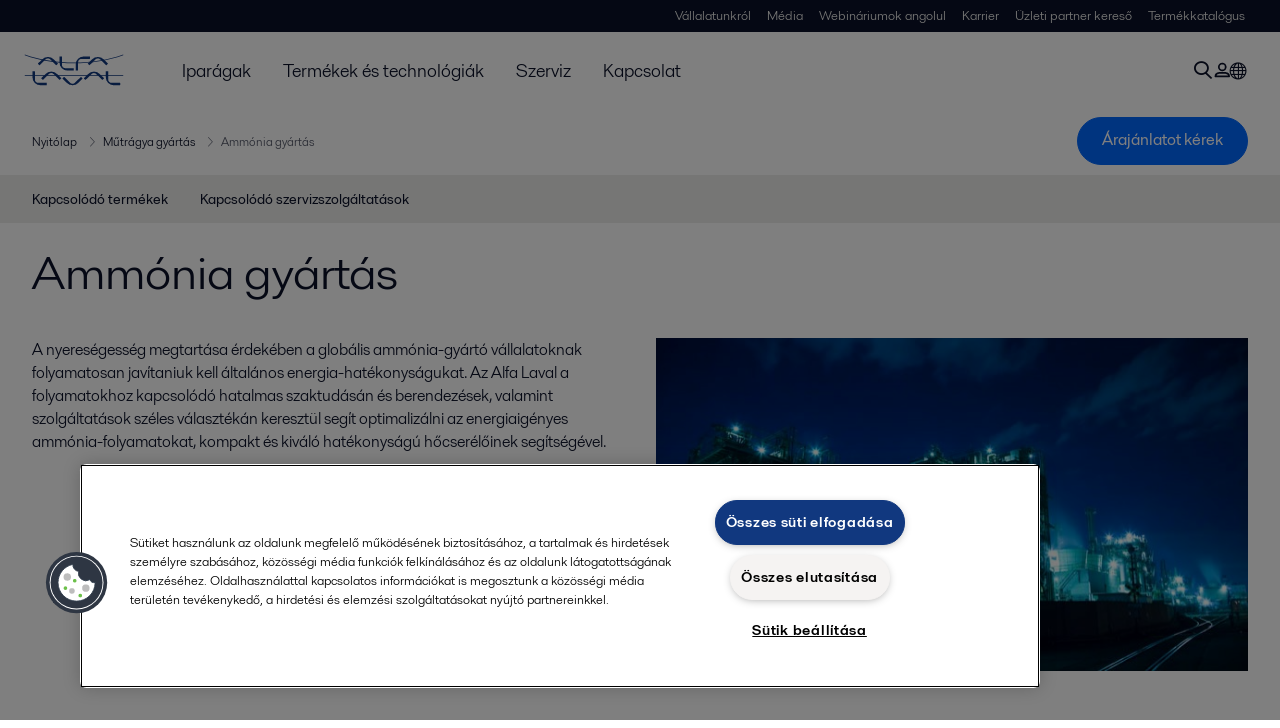

--- FILE ---
content_type: text/html; charset=utf-8
request_url: https://www.alfalaval.hu/iparagak/vegyipar/mutragya-gyartas/ammonia-gyartas/
body_size: 6431
content:
<!DOCTYPE html>
<html class="desktop not-touch" lang="hu" data-locale="hu">
<head>
    <meta charset="UTF-8">
<meta http-equiv="Cache-Control" content="no-cache, no-store, must-revalidate">
<meta http-equiv="Pragma" content="no-cache">
<meta http-equiv="Expires" content="0">
<meta name="viewport" content="width=device-width, initial-scale=1.0">
        <meta name="referrer" content="strict-origin-when-cross-origin">

    <meta http-equiv="X-UA-Compatible" content="IE=edge">

        <title>Ammónia gyártás | Alfa Laval</title>

        <meta name="description" content="A nyereségesség megtartása érdekében a globális ammónia-gyártó vállalatoknak folyamatosan javítaniuk kell általános energia-hatékonyságukat. Az Alfa Laval a folyamatokhoz kapcsolódó hatalmas szaktudásán és berendezések, valamint szolgáltatások széles választékán keresztül segít optimalizálni az ener">


            <link rel="canonical" href="https://www.alfalaval.hu/iparagak/vegyipar/mutragya-gyartas/ammonia-gyartas/">

<link rel="alternate" hreflang="cs" href="https://www.alfalaval.cz/prumyslova-odvetvi/chemicky-prumysl/hnojiva/ammonia-production/">
<link rel="alternate" hreflang="da" href="https://www.alfalaval.dk/industrier/kemikalier/kunstgodning/ammonia-production/">
<link rel="alternate" hreflang="de" href="https://www.alfalaval.de/industrien/chemikalien/duengemittel/produktion-von-ammoniak/">
<link rel="alternate" hreflang="en" href="https://www.alfalaval.com/industries/chemicals/fertilizers/ammonia-production/">
<link rel="alternate" hreflang="en-au" href="https://www.alfalaval.com.au/industries/chemicals/fertilizers/ammonia-production/">
<link rel="alternate" hreflang="en-bz" href="https://www.alfalaval.nl/industries/chemicals/fertilizers/ammonia-production/">
<link rel="alternate" hreflang="en-ca" href="https://www.alfalaval.ca/industries/chemicals/fertilizers/ammonia-production/">
<link rel="alternate" hreflang="en-gb" href="https://www.alfalaval.co.uk/industries/chemicals/fertilizers/ammonia-production/">
<link rel="alternate" hreflang="en-in" href="https://www.alfalaval.in/industries/chemicals/fertilizers/ammonia-production/">
<link rel="alternate" hreflang="en-my" href="https://www.alfalaval.my/industries/chemicals/fertilizers/ammonia-production/">
<link rel="alternate" hreflang="en-nz" href="https://www.alfalaval.co.nz/industries/chemicals/fertilizers/ammonia-production/">
<link rel="alternate" hreflang="en-sg" href="https://www.alfalaval.sg/industries/chemicals/fertilizers/ammonia-production/">
<link rel="alternate" hreflang="en-tt" href="https://www.alfalaval.ae/industries/chemicals/fertilizers/ammonia-production/">
<link rel="alternate" hreflang="en-us" href="https://www.alfalaval.us/industries/chemicals/fertilizers/ammonia-production/">
<link rel="alternate" hreflang="en-za" href="https://www.alfalaval.co.za/industries/chemicals/fertilizers/ammonia-production/">
<link rel="alternate" hreflang="es-ar" href="https://www.alfalaval.lat/industrias/chemicals/fertilizantes/ammonia-production/">
<link rel="alternate" hreflang="es-co" href="https://www.alfalaval.com.co/industrias/quimica/fertilizantes/produccion-de-amoniaco/">
<link rel="alternate" hreflang="es-mx" href="https://www.alfalaval.mx/industrias/quimicos/fertilizantes/produccion-de-amoniaco/">
<link rel="alternate" hreflang="fi" href="https://www.alfalaval.fi/teollisuusalat/kemikaalit/lannoitteet/ammonia-production/">
<link rel="alternate" hreflang="fr" href="https://www.alfalaval.fr/industries/produits-chimiques/engrais/production-d-ammoniac/">
<link rel="alternate" hreflang="fr-be" href="https://www.alfalaval.nl/fr-be/industries/produits-chimiques/engrais/production-d-ammoniac/">
<link rel="alternate" hreflang="fr-ca" href="https://www.alfalaval.ca/fr-ca/industries/produits-chimiques/engrais/production-d-ammoniac/">
<link rel="alternate" hreflang="hu" href="https://www.alfalaval.hu/iparagak/vegyipar/mutragya-gyartas/ammonia-gyartas/">
<link rel="alternate" hreflang="id" href="https://www.alfalaval.id/industries/chemicals/fertilizers/ammonia-production/">
<link rel="alternate" hreflang="it" href="https://www.alfalaval.it/industrie/sostanze-chimiche/fertilizzanti/produzione-di-ammoniaca/">
<link rel="alternate" hreflang="ja" href="https://www.alfalaval.jp/industries/chemicals/fertilizers/ammonia-production/">
<link rel="alternate" hreflang="ko" href="https://www.alfalaval.kr/industries/chemicals/fertilizers/ammonia-production/">
<link rel="alternate" hreflang="lt" href="https://www.alfalaval.lt/pramons-akos/chemins-mediagos/trasos/ammonia-production/">
<link rel="alternate" hreflang="lv" href="https://www.alfalaval.lv/rupniecibas-industrijas/kimikalijas/meslojums/ammonia-production/">
<link rel="alternate" hreflang="nl" href="https://www.alfalaval.nl/nl/industrieen/chemicalien/meststoffen/ammonia-production/">
<link rel="alternate" hreflang="no" href="https://www.alfalaval.no/industrier/kjemikalier/gjodsel/ammonia-production/">
<link rel="alternate" hreflang="pl" href="https://www.alfalaval.pl/branze-przemyslowe/przemysl-chemiczny/nawozy-sztuczne/produkcja-amoniaku/">
<link rel="alternate" hreflang="pt" href="https://www.alfalaval.com.br/industrias/quimica/fertilizantes/producao-de-amonia/">
<link rel="alternate" hreflang="ro" href="https://www.alfalaval.ro/industrii/chimicale/ingrasaminte/productia-de-amoniac/">
<link rel="alternate" hreflang="sk" href="https://www.alfalaval.sk/priemyselne-odvetvia/chemicky-priemysel/hnojiva/ammonia-production/">
<link rel="alternate" hreflang="sl" href="https://www.alfa-laval.si/industrije/chemicals/gnojila/proizvodnja-amoniaka/">
<link rel="alternate" hreflang="sr" href="https://www.alfalaval.rs/primene/hemikalije/dubriva/proizvodnja-amonijaka/">
<link rel="alternate" hreflang="sv" href="https://www.alfalaval.se/industrier/kemikalier/godningsmedel/ammonia-production/">
<link rel="alternate" hreflang="th" href="https://www.alfalaval.co.th/industries/chemicals/fertilizers/ammonia-production/">
<link rel="alternate" hreflang="uk" href="https://www.alfalaval.ua/industries/chemicals/fertilizers/ammonia-production/">
<link rel="alternate" hreflang="zh" href="https://www.alfalaval.cn/industries/chemicals/fertilizers/ammonia-production/">
<link rel="alternate" hreflang="zh-tw" href="https://www.alfalaval.tw/industries/chemicals/fertilizers/ammonia-production/">
<link rel="alternate" hreflang="x-default" href="https://www.alfalaval.com/industries/chemicals/fertilizers/ammonia-production/">

    
    <meta prefix="og:http://ogp.me/ns#" property="og:title" content="Ammónia gyártás"><meta prefix="og:http://ogp.me/ns#" property="og:url" content="https://www.alfalaval.hu/iparagak/vegyipar/mutragya-gyartas/ammonia-gyartas/"><meta prefix="og:http://ogp.me/ns#" property="og:description" content="Az energiahatékonyság elengedhetetlen a nagy mennyiségű ammónia gyártásban. Azért választják az ammónia gyártók az Alfa Laval kiváló hatékonyságú, kompakt hőcserélőit. "><meta prefix="og:http://ogp.me/ns#" property="og:image" content="https://www.alfalaval.hu/globalassets/images/industries/chemicals/fertilizers/ammonia_640x360.jpg">

    <link rel="preconnect" href="https://cdn.cookielaw.org/">
<link rel="dns-prefetch" href="https://cdn.cookielaw.org/">

<link rel="preconnect" href="https://assets.adobedtm.com/">
<link rel="dns-prefetch" href="https://assets.adobedtm.com/">

<link rel="preconnect" href="https://www.gstatic.com/">
<link rel="dns-prefetch" href="https://www.gstatic.com/">

<link rel="preconnect" href="https://www.recaptcha.net/">
<link rel="dns-prefetch" href="https://www.recaptcha.net/">

<link href="/dist/main.9a2aa1cd7fcc67db7431.bundle.css" rel="stylesheet">    
<link rel="icon" type="image/png" sizes="16x16" href="/favicon-16x16.png">
<link rel="icon" type="image/png" sizes="32x32" href="/favicon-32x32.png">
<link rel="icon" type="image/png" sizes="48x48" href="/favicon-48x48.png">
<link rel="icon" type="image/png" sizes="64x64" href="/favicon-64x64.png">
<link rel="icon" type="image/png" sizes="128x128" href="/favicon-128x128.png">



    <script>
        window.lang = "hu";
        window.pageId = "178413";
        window.pageType = "PageIndustry";
        window.countryId = "867";
        window.isCorporateSite = false;
         var ua = window.navigator.userAgent;
        var msie = ua.indexOf("MSIE ");
        if (msie > 0 || !!navigator.userAgent.match(/Trident.*rv\:11\./)) {
            var s = document.createElement('script')
            s.src = '/assets/js/pollyfill-ie.js'
            s.async = true
            document.head.appendChild(s)
        }
    </script>
<script defer src="/dist/965.9a2aa1cd7fcc67db7431.bundle.js"></script><script defer src="/dist/main.9a2aa1cd7fcc67db7431.bundle.js"></script>    <!-- OneTrust Cookies Consent Notice start for www.alfalaval.hu -->
<script type="text/javascript" src="https://cdn.cookielaw.org/consent/f0f0b129-fde8-4345-9d71-e85b9d18a348/OtAutoBlock.js" ></script>
<script src="https://cdn.cookielaw.org/scripttemplates/otSDKStub.js" data-document-language="true" type="text/javascript" charset="UTF-8" data-domain-script="f0f0b129-fde8-4345-9d71-e85b9d18a348" ></script>
<script type="text/javascript">
function OptanonWrapper() { }
</script>
<!-- OneTrust Cookies Consent Notice end for www.alfalaval.hu -->


<meta name="google-site-verification" content="4GWg2qStX53ztEONTWqKyOe0KaZ5AfU2nCGTharlCS4" />


<!-- Adobe Data Collection (Adobe Launch) container -->
<script src=https://assets.adobedtm.com/d5c621d98c60/df93fb6174be/launch-dda8d1b8615d.min.js async></script>




<!-- GTM data layer -->
<script>
  // Defined variables below to use those for marketo hidden field population, product model datalayer
  var business_unit = 'gphe'; var division = 'energy'; var sub_application = ''; var page_category = 'industries,chemicals,fertilizers,ammonia production';
  var dataLayer = window.dataLayer = window.dataLayer || []; dataLayer.push({ event: "page_view", site: "hungary", page_type: 'industries', division: 'energy', energy: 'true', fandw: 'false', marine: 'false', business_unit: 'gphe', sub_application: '', page_category: 'industries,chemicals,fertilizers,ammonia production', campaign_tag: 'alcleanup, edcleanup, gphecleanup', last_publish_date: '2023. 11. 28. 3:38:53' }, { originalLocation: document.location.protocol + "//" + document.location.hostname + document.location.pathname + document.location.search });
</script>





    

    <script type="text/javascript">
window.translations = {"searchAjaxServerErrorMessage":{"translation":"Szerverhiba, kérjük, próbája meg később."},"searchLoadMoreCategoryResults":{"translation":"Mutasson több eredményt ebből a kategóriából: {{category}}"},"searchHeadingItemsFound":{"translation":"találat."},"searchHeadingResultsFor":{"translation":"Keresési eredmények a következőhöz:"},"optgroupBack":{"translation":"Vissza"},"PreviousMonth":{"translation":"Előző hónap"},"NextMonth":{"translation":"Következő hónap"},"January":{"translation":"Január"},"February":{"translation":"Február"},"March":{"translation":"Március"},"April":{"translation":"Április"},"May":{"translation":"Május"},"June":{"translation":"Június"},"July":{"translation":"Július"},"August":{"translation":"Augusztus"},"September":{"translation":"Szeptember"},"October":{"translation":"Október"},"November":{"translation":"November"},"December":{"translation":"December"},"Sunday":{"translation":"Vasárnap"},"Monday":{"translation":"Hétfő"},"Tuesday":{"translation":"Kedd"},"Wednesday":{"translation":"Szerda"},"Thursday":{"translation":"Csütörtök"},"Friday":{"translation":"Péntek"},"Saturday":{"translation":"Szombat"},"Sun":{"translation":"Vas"},"Mon":{"translation":"Hé"},"Tue":{"translation":"Ke"},"Wed":{"translation":"Sze"},"Thu":{"translation":"Cs"},"Fri":{"translation":"Pé"},"Sat":{"translation":"Szo"}};

    </script>
    
    
<script type="text/javascript">var appInsights=window.appInsights||function(config){function t(config){i[config]=function(){var t=arguments;i.queue.push(function(){i[config].apply(i,t)})}}var i={config:config},u=document,e=window,o="script",s="AuthenticatedUserContext",h="start",c="stop",l="Track",a=l+"Event",v=l+"Page",r,f;setTimeout(function(){var t=u.createElement(o);t.src=config.url||"https://js.monitor.azure.com/scripts/a/ai.0.js";u.getElementsByTagName(o)[0].parentNode.appendChild(t)});try{i.cookie=u.cookie}catch(y){}for(i.queue=[],r=["Event","Exception","Metric","PageView","Trace","Dependency"];r.length;)t("track"+r.pop());return t("set"+s),t("clear"+s),t(h+a),t(c+a),t(h+v),t(c+v),t("flush"),config.disableExceptionTracking||(r="onerror",t("_"+r),f=e[r],e[r]=function(config,t,u,e,o){var s=f&&f(config,t,u,e,o);return s!==!0&&i["_"+r](config,t,u,e,o),s}),i}({instrumentationKey:"dcc7b387-c062-44c7-9f04-a1e3a5481ab6",sdkExtension:"a"});window.appInsights=appInsights;appInsights.queue&&appInsights.queue.length===0&&appInsights.trackPageView();</script></head>


<body class=" l-site">
    



    <div id="requestcontact" class="request-modal"></div>
    <div id="webshop" class="request-modal"></div>

    <div id="header" class="l-header with-breadcrumbs with-in-page-nav">
        

<div class="l-header-sticky-wrapper" id="l-header-sticky-wrapper">
    <div class="l-header-sticky offset-top">
        <div class="l-header-top-bar">
            <div class="l-header-container-specialmenu">
                <div class="l-flex-items"></div>
                <div class="l-flex-items center">
                    <div class="c-top-menu loading"></div>
                </div>
            </div>
        </div>


        <div class="l-header-main">
            <div class="l-header-container loading">
                <div class="l-header-main-left">
                </div>
                <div class="l-header-main-brand">
                    <a class="header-logo-primary">
                        <img src="/ui/css/img/logo-alfalaval.svg" alt="Alfa Laval" height="100px" width="100px"></img>
                    </a>
                </div>

                <div class="l-header-main-right">
                    <div class="l-header-main-menu"></div>
                </div>
            </div>
        </div>
            <div class="c-headerbar">
                <div class="c-headerbar-container loading">
                    <div>
                        <div class="c-breadcrumb">
                            <div class="c-breadcrumb-container"></div>
                            <div class="c-headerbar-social"></div>
                        </div>
                    </div>
                </div>
            </div>
                    <div class="c-in-page-nav loading"></div>

    </div>

</div>

    </div>
    <div class="overlay"></div>

    <section class="page-content l-page">
        

<div data-to-be-optimized="true">
    


<div class="l-page-industry">
    <div class="l-content">
        <div class="l-section l-section-100">
            <div class="c-in-page-nav ">
                <div class="c-in-page-nav-swiper swiper-container">
<ul class="c-in-page-nav-list swiper-wrapper">
                <li class="c-in-page-nav-list-item swiper-slide">
                    <a href="#Nav-RelatedProducts">Kapcsol&#243;d&#243; term&#233;kek</a>
                </li>
                <li class="c-in-page-nav-list-item swiper-slide">
                    <a href="#Nav-RelatedServices">Kapcsol&#243;d&#243; szervizszolg&#225;ltat&#225;sok</a>
                </li>
    
</ul>
                </div>

                <div class="c-in-page-nav-button is-next is-hidden"></div>
                <div class="c-in-page-nav-button is-prev is-hidden"></div>
            </div>
        </div>
    </div>
    <div class="l-content is-bound">
    <div class="l-section l-section-100 flex-order-2">
        <div class="l-section l-section-100 l-section-padding">
                <h1 class="al-break-word">Amm&#243;nia gy&#225;rt&#225;s</h1>
        </div>
    </div>
    <div class="l-section l-section-50 flex-order-3">
        <div class="l-section l-section-100 l-section-padding">
            
            <p>A nyeres&#233;gess&#233;g megtart&#225;sa &#233;rdek&#233;ben a glob&#225;lis amm&#243;nia-gy&#225;rt&#243; v&#225;llalatoknak folyamatosan jav&#237;taniuk kell &#225;ltal&#225;nos energia-hat&#233;konys&#225;gukat. Az Alfa Laval a folyamatokhoz kapcsol&#243;d&#243; hatalmas szaktud&#225;s&#225;n &#233;s berendez&#233;sek, valamint szolg&#225;ltat&#225;sok sz&#233;les v&#225;laszt&#233;k&#225;n kereszt&#252;l seg&#237;t optimaliz&#225;lni az energiaig&#233;nyes amm&#243;nia-folyamatokat, kompakt &#233;s kiv&#225;l&#243; hat&#233;konys&#225;g&#250; hőcser&#233;lőinek seg&#237;ts&#233;g&#233;vel.</p>
        </div>
    </div>
    <div class="l-section l-section-50 flex-order-1">
            <div class="l-section l-section-100 l-section-padding img-no-paddiing">
                <div class="c-block-title-banner-new">
                    <img src="https://www.alfalaval.hu/globalassets/images/industries/chemicals/fertilizers/ammonia_640x360.jpg" class="fixie-block" alt="Ammonia production solution by Alfa Laval" height="360" width="640"/>
                </div>
            </div>
    </div>

    </div>



    <!--content area-->
    
    
    <div class="l-content">
        <div class="l-section l-section-100">
            <div id="RelatedTabs"></div>
        </div>
    </div>
    <!--old template-->
    <section>
        <div class="l-content l-page-center">
                <div class="l-section l-section-block l-section-main">
                    <div class="wysiwyg">
                        <h2>Az ammónia-gyártás kézben tartása</h2>
<p>&nbsp;</p>
<p>Az ammónia-gyártók az energiafelhasználás csökkentése és a teljesítmény növelése szempontjából is nyugodt szívvel rábízhatják magukat az Alfa Laval szakértelmére, berendezései széles választékára és globális szervizszolgáltatására.</p>
<p>Az Alfa Laval OLMI hőcserélők termékválasztéka többek között megfelel a legkritikusabb magas hőmérsékletű, és magas nyomású ammónia-folyamatok által támasztott követelményeknek is. A termékkínálat magában foglalja a hulladékégető kazánokat, a folyamati gázzal üzemelő fűtőberendezéseket, a gőzgyűjtőket és a kazántápvíz előmelegítőket.</p>
<p>A speciális kialakítású Alfa Laval Packinox betáp/leeresztő hőcserélőt a konverter elé helyezve optimalizálhatja üzemében az ammónia szintézist. A Packinox megemeli a betáplált gáz hőmérsékletét a reaktor szennyvizéből nyert többlet-hő segítségével. A hagyományos köpenyes-csőköteges technológiákhoz képest az Alfa Laval Packinox nemcsak tőke-megtakarítást eredményez a telepítéskor, de csökkenti a működési és fenntartási költségeket, valamint az energiafogyasztást.</p>
<p>Kompakt méretével és páratlan hőátviteli képességével az Alfa Laval Compabloc innovatív lézeres eljárással hegesztett hőcserélő, mely ideális választás lehet kompresszoros köztes hűtőként, illetve az előmelegítés és hőcsere során hővisszanyerőként is alkalmazható.</p>
<p>Az amin részlegen az Alfa Laval Compabloc szerelt lemezes vagy kazettás hőcserélői segíthetnek az energiahatékonyság növelésében az előmelegítés, a hőcsere, a visszaforralás és a kondenzálási feladatok esetében. Az alacsony közeg veszteség csökkenti a szükséges amin mennyiségét, illetve az amin lebomlását.</p>
<p>Az Alfa Laval berendezések széles választékát kínálja az üzem közüzemi részlegeiben történő alkalmazásra, ideértve a szennyvízkezelő berendezéseket és a kenőolaj tisztítására alkalmazott magas fordulatú szeparátorokat.</p>
<p>&nbsp;</p>
                    </div>
                </div>
            <div class="l-section l-section-side"><div class="l-section l-section-100 l-section-padding" id="ref264018"><div class="lc-container">
<div data-industry="" class="c-lc-item">
    <a href="/media/esettanulmanyok/fertilizers/staying-on-track/" class="c-lc-item-link">
        <div class="c-lc-item-wrap">
            <div class="c-lc-item-gradient wrapperimgie">


                <img src="https://www.alfalaval.hu/globalassets/images/media/stories/fertilizers/staying-on-track-640x360.jpg" loading="lazy" alt="Staying on track 640x360" width="640" height="360"/>
                <div class="c-info-box">
                    <div class="c-info-box-arrow"></div>
                    <div class="c-info-box-text">
                        <p class="c-info-box-header">Editorial feature</p>
                        <p class="c-info-box-content">Complex engineering, long lead times, demanding transport and site assembly are just some of the challenges in delivering process gas boiler packages.</p>
                    </div>
                </div>
            </div>
            <div class="c-lc-item-image-text">
                <h4 class="c-lc-item-image-text-heading">Staying on track</h4>
            </div>
        </div>
    </a>
</div>
</div></div></div>
        </div>
    </section>
    <!--content area-->
    
    <div class="l-content-gray"></div>
    <div></div>




</div>

</div>
    </section>

    <div id="footer" class="l-footer-area"></div>

    
    
<noscript>
	<img src="/util/LiveMonitor/Tracking/Index?contentId=178413&amp;languageId=hu" alt="" style="display:none" />
</noscript>

<script type="text/javascript" src="/ClientResources/Scripts/native.history.js"></script>
<script type="text/javascript" src="/ClientResources/Scripts/find.js"></script>
<script type="text/javascript">
void(function(){
    var tUrl = "/util/LiveMonitor/Tracking/Index?contentId=178413&languageId=hu";
    
    tUrl += (tUrl.indexOf("?") > 0 ? "&" : "?");
    var tUrl1 = tUrl + "r=" + Math.random() + "&referrer=" + escape(document.referrer);
    document.write("<img id='LiveMonTransparentImage' src='" + tUrl1 + "' alt='' width='1' height='1'/>");

    
    
    
    window.onpageshow = function (ev) {
        if (ev && ev.persisted){
            document.getElementById("LiveMonTransparentImage").src = tUrl + "r=" + Math.random() + "&referrer=" + escape(document.referrer);
        }
    }
}());
</script>
<script type="text/javascript">
if(typeof FindApi === 'function'){var api = new FindApi();api.setApplicationUrl('/');api.setServiceApiBaseUrl('/find_v2/');api.processEventFromCurrentUri();api.bindWindowEvents();api.bindAClickEvent();api.sendBufferedEvents();}
</script>

    
    <script> 
  window.__al_chat = window.__al_chat || {};
  window.__al_chat.group = 68;
</script>
<script async src='https://chat.alfalaval.com/chat-widget.js'></script>
    




<script type="text/javascript" src="/ui/js/modules/EpiForms.js?v=0120150204"></script>

</body>
</html>

--- FILE ---
content_type: application/x-javascript
request_url: https://www.alfalaval.hu/dist/228.9a2aa1cd7fcc67db7431.chunk.js
body_size: 3553
content:
"use strict";(self.webpackChunkAlfaLaval=self.webpackChunkAlfaLaval||[]).push([[228],{7526:function(e,t,n){n.d(t,{E:function(){return h}});var a=n(2684);const o=({suggestions:e,onSelection:t,selectedSuggestion:n,autocompleteFrom:o})=>a.createElement("div",{className:"c-search-autocomplete"},a.createElement("hr",null),a.createElement("ul",{className:"ac_results m-search-bar-suggestions"},e.map(((e,r)=>a.createElement("li",{key:r,className:r===n?"selected":"",onClick:()=>t(e)},a.createElement("span",null,a.createElement("span",{className:"strong"},o),e.substr(o.length))))))),r=(0,a.forwardRef)((({showSearchIcon:e,placeholder:t,value:n,onChange:o,onKeyDown:r,onClearBtnClick:c},u)=>a.createElement("div",{className:"l-search-panel-container"},a.createElement("input",{ref:u,className:"c-search-bar",type:"text",autoCapitalize:"none",autoComplete:"off",autoCorrect:"off",placeholder:t,value:n,onChange:o,onKeyDown:r}),e&&!n&&a.createElement("i",{className:"icon-symbol-search c-search-icon"}),n&&a.createElement("i",{onClick:c,className:"icon-symbol-close c-clear-icon"}))));var c=n(2689),u=n(2839);const i=13,l=27,s=38,d=40,f=({query:e,value:t,onEnterKeyPress:n,onEscKeyPress:o,setValueToSuggestion:r})=>{const[f]=(0,u.Z)(),[h,p]=(0,a.useState)([]),[m,g]=(0,a.useState)(-1);(0,a.useEffect)((()=>{-1!==m&&r(h[m])}),[h,m]);(0,a.useEffect)((()=>{t||(p([]),g(-1))}),[t]),(0,a.useEffect)((()=>{p([]),g(-1)}),[e]);const v=(0,a.useCallback)((0,c.D)((async e=>{if(!e)return;const t=b(e),{data:n=[]}=await f(e),a=n.filter((e=>e.match(new RegExp("^"+t.replace(/\W\s/g,""),"i"))));g(-1),p(a)}),200),[]),b=e=>e.toLowerCase().trim();return{suggestions:h,selectedSuggestion:m,onKeyDown:e=>{const t=e.which||e.keyCode;switch(t){case s:case d:e.preventDefault(),(e=>{const t=h.length-1;let n;n=e===s?m<=0?t:m-1:m===t?0:m+1,g(n)})(t);break;case i:n();break;case l:o()}},handleAutocomplete:v,resetSuggestions:()=>{p([])}}},h=({query:e="",onSubmit:t,placeholder:n,searchInformation:c,className:u,showSearchIcon:i=!0,searchLastUpdated:l})=>{const s=(0,a.useRef)(null),[d,h]=(0,a.useState)(e),[p,m]=(0,a.useState)("");(0,a.useEffect)((()=>{h(e)}),[e]);const{onKeyDown:g,suggestions:v,selectedSuggestion:b,handleAutocomplete:S,resetSuggestions:w}=f({query:e,value:d,setValueToSuggestion:e=>{h(e)},onEnterKeyPress:()=>{t(d)},onEscKeyPress:()=>{s.current.blur()}});return(0,a.useEffect)((()=>{s.current.focus()}),[]),(0,a.useEffect)((()=>{w()}),[l]),a.createElement("div",{className:u},a.createElement("div",{className:"autocomplete-container"},a.createElement(r,{showSearchIcon:i,ref:s,placeholder:n,value:d,onClearBtnClick:()=>{h(""),s.current.focus()},onKeyDown:g,onChange:({target:e})=>{h(e.value),m(e.value),S(e.value),w()}}),c?.length>0&&a.createElement("div",{className:"l-search-panel-links"},c.map((e=>a.createElement("span",{key:e.Text},a.createElement("a",{href:e.Url},e.Text))))),v.length>0&&a.createElement(o,{suggestions:v,autocompleteFrom:p,selectedSuggestion:b,onSelection:e=>{h(e),t(e)}})))}},6150:function(e,t,n){n.d(t,{Ke:function(){return r},dX:function(){return a},s4:function(){return o}});const a={quoteitem:"quoteitem",textbox:"textbox",textboxlist:"textboxlist",textarea:"textarea",email:"textboxemail",phone:"phonenumber",file:"fileupload",checkbox:"checkbox",radio:"radio",toggle:"toggle",regionselection:"regionselection",industryselection:"industryselection",productselection:"productselection",applicationselection:"applicationselection",optiongroup:"optiongroup"},o=[{code:"en",value:"en"},{code:"sv",value:"sv"},{code:"de",value:"de"},{code:"fr",value:"fr"},{code:"es",value:"es"},{code:"no",value:"no"},{code:"da",value:"da"},{code:"fi",value:"fi"},{code:"nl",value:"nl"},{code:"en-ca",value:"en-ca"},{code:"fr-ca",value:"fr-ca"},{code:"pt",value:"pt"},{code:"ru",value:"ru"},{code:"it",value:"it"},{code:"sk",value:"sk"},{code:"cs",value:"cs"},{code:"hu",value:"hu"},{code:"zh",value:"zh"},{code:"pl",value:"pl"},{code:"ja",value:"ja"},{code:"ko",value:"ko"},{code:"el",value:"el"},{code:"tr",value:"tr"},{code:"zh-tw",value:"zh-tw"},{code:"lv",value:"lv"},{code:"lt",value:"lt"},{code:"ro",value:"ro"},{code:"sl",value:"sl"},{code:"en-gb",value:"en-gb"},{code:"he",value:"he"},{code:"fr-be",value:"fr-be"},{code:"en-bz",value:"en-bz"},{code:"es-mx",value:"es-mx"},{code:"es-ar",value:"es-ar"},{code:"en-us",value:"en-us"},{code:"en-au",value:"en-au"},{code:"en-nz",value:"en-nz"},{code:"en-sg",value:"en-sg"},{code:"es-co",value:"es-co"},{code:"en-in",value:"en-in"},{code:"en-tt",value:"en-tt"},{code:"en-za",value:"en-za"},{code:"uk",value:"uk"},{code:"en-my",value:"en-my"},{code:"id",value:"id"},{code:"th",value:"th"},{code:"bg",value:"bg"},{code:"en-fr",value:"en-fr"}],r="shop.alfalaval.com"},6931:function(e,t,n){n.d(t,{l:function(){return a},r:function(){return o}});const a=(e,t)=>Object.prototype.hasOwnProperty.call(e,t),o=e=>{const t=JSON.parse(JSON.stringify(e));return Object.entries(t).forEach((([e,n])=>{switch(n){case"true":t[e]=!0;break;case"false":t[e]=!1;break;case"null":t[e]=null;break;case"undefined":t[e]=void 0;break;default:t[e]=n}})),t}},9496:function(e,t,n){n.d(t,{Th:function(){return i},WM:function(){return u},j:function(){return s}});var a=n(5944),o=n(9197),r=n(5274);const c=a.g.injectEndpoints({endpoints:e=>({fetchMegaMenuNavigation:e.query({async queryFn(e,t,n,a){let c={};const{data:u,error:i}=await a({url:`${o.h4.fetchMegaMenuNavigation}/${window.lang}`});if(i)return{error:i};const l=u;if(l.MainMenuLinks){(await Promise.all(l.MainMenuLinks.map((async(e,t)=>await a({url:o.h4.fetchMegaMenuColumn,params:{language:window.lang,index:t}}))))).forEach((e=>{const t=e.data[0];t.Columns&&(t.Columns.sort(r.HN),t.Columns.forEach((e=>{"MegaMenuOtherPage"!=e.PageTypeName||e.IsOtherPageMainColumn?(0,r.wO)(e.ColumnAndSection):(0,r.lW)(e)}))),c[t.ContainerLink]=t}))}return{data:{...l,MegaMenuColumns:c}}}}),fetchSubNavigation:e.query({query:()=>({url:o.h4.fetchSubNavigation,params:{lang:window.lang,pageId:window.pageId}})}),fetchGeolocation:e.query({query:()=>({url:o.h4.fetchGeolocation,params:{language:window.lang}})}),fetchTopMenu:e.query({query:()=>({url:o.h4.fetchTopMenu+`${window.lang}/${window.pageId}`})})}),overrideExisting:!1}),{useFetchMegaMenuNavigationQuery:u,useFetchSubNavigationQuery:i,useLazyFetchGeolocationQuery:l,useFetchTopMenuQuery:s}=c},5274:function(e,t,n){n.d(t,{HN:function(){return c},lW:function(){return u},mY:function(){return o},wO:function(){return i}});var a=n(6150);function o(e,t,n=!0){return t&&n?`${e} active`:e}function r(e){const t=window.lang,n=a.s4.find((e=>e.code===t.toLowerCase())),o=new Intl.Collator(n?.value||"en",{sensitivity:"variant"});return e.sort(((e,t)=>{const n=e.Title??e.Name,a=t.Title??t.Name;return o.compare(n,a)}))}const c=(e,t)=>+(null!=t.SortColumnOrder)-+(null!=e.SortColumnOrder)||e.SortColumnOrder-t.SortColumnOrder,u=e=>{r(e.ColumnAndSection).forEach((e=>{if(e.Sections){r(e.Sections).forEach((e=>{e.Children&&r(e.Children)}))}e.Children&&r(e.Children)}))},i=e=>{e.sort((function(e,t){return+(null!=t.mobileSortColumnOrder)-+(null!=e.mobileSortColumnOrder)||+(null!=t.SortColumnOrder)-+(null!=e.SortColumnOrder)||+(null!=t.SortSectionOrder)-+(null!=e.SortSectionOrder)||e.mobileSortColumnOrder-t.mobileSortColumnOrder||e.SortColumnOrder-t.SortColumnOrder||e.SortSectionOrder-t.SortSectionOrder}))}},2839:function(e,t,n){n.d(t,{Q:function(){return u},Z:function(){return c}});var a=n(5944),o=n(9197);const r=a.g.injectEndpoints({endpoints:e=>({doSearch:e.query({query:e=>({url:o.ol.doSearch,params:{lang:window.lang,...e}})}),doSearchAutocomplete:e.query({query:e=>({url:o.ol.doSearchAutocomplete,params:{prefix:e}})})}),overrideExisting:!1}),{useLazyDoSearchAutocompleteQuery:c,useDoSearchQuery:u}=r},9197:function(e,t,n){n.d(t,{$_:function(){return o},B3:function(){return l},DN:function(){return g},IL:function(){return p},PY:function(){return r},Sq:function(){return f},Ub:function(){return h},Uu:function(){return m},aG:function(){return a},bR:function(){return c},f8:function(){return i},fQ:function(){return d},h4:function(){return s},ko:function(){return v},ol:function(){return u}});const a={fetchBreadcrumb:"/webapi/Breadcrumb/Get"},o={fetchFooter:"/api/footer"},r={fetchCountrySelectList:"/webapi/CountrySelector/Get"},c={fetchRelatedTabs:"/webapi/RelatedTabs/Get",relatedTabs:"/webapi/RelatedTabs/GetTabs"},u={doSearch:"/webapi/SearchApi/SearchFor",doSearchAutocomplete:"/webapi/SearchApi/GetAutocomplete"},i={fetchNewsAndStoriesData:"/webapi/NewsListingApi/GetNewsListItems",fetchNews:"/webapi/NewsListingApi/GetNewsList",fetchStories:"/webapi/StoriesList/Get"},l={fetchWebinarBanner:"/webapi/WebinarLandingPage/Get",fetchWebinarList:"/webapi/WebinarPage/Get"},s={fetchHeader:"/webapi/Header/Get",fetchSubNavigation:"/webapi/SubNavigation/Get",fetchMegaMenuNavigation:"/api/mainmenu",fetchGeolocation:"/api/Geolocation",fetchTopMenu:"/api/TopNavigation/",fetchMegaMenuColumn:"/webapi/menuitems/columns"},d={fetchStories:"/webapi/StoriesList/Get"},f={fetchNews:"/webapi/NewsListPage/Get"},h={fetchContactUsForm:"/webapi/ContactUsForm/GetForm",fetchFindOfficeData:"/webapi/CountriesCategories/Get",fetchEnquiryForm:"/webapi/contactus/getenquiryform",fetchEnquirySerialLinkData:"/webapi/contactus/GetModalPopUp",submitEnquiryForm:"/Quote/ProcessForm",fetchEnquiryApplicationList:"/webapi/contactus/GetIndustryApplication"},p={fetchPressReleaseFilterData:"/api/v1/ir/pressrelease",fetchInvestorRelationsNews:"/api/v1/ir/news",fetchInvestorRelationsPage:"/api/v1/ir/page2",fetchInvestorRelationsMenu:"/api/v1/ir/menu2",makeSubscription:"//publish.ne.cision.com/Subscription/SubscribeWithCaptcha"},m={getCoolCalc:"/webapi/CoolCalc/Get",shareCoolCalc:"/webapi/CoolCalc/Save"},g={fetchHexpertPage:"/api/v1/hex/page",getAntiForgeryToken:"/api/v1/hex/GetAntiForgery",submitHexpertForm:"/EPiServer.Forms/DataSubmit/Submit",createHexpertPdf:"/api/v1/hex/CreatePdf",getIsMatchingProducts:"/api/v1/hex/IsMatchingProduct",getHexpertResult:"/api/v1/hex/GetResult",mailResult:"/api/v1/hex/SendMail"},v={fetchSafetyDatasheet:"/webapi/SafetyDataSheet/GetSafetyDataSheetResult"}}}]);
//# sourceMappingURL=228.9a2aa1cd7fcc67db7431.chunk.js.map